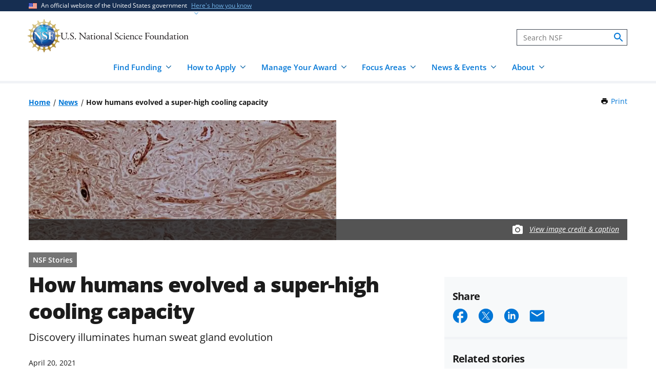

--- FILE ---
content_type: text/html; charset=UTF-8
request_url: https://www.nsf.gov/news/how-humans-evolved-super-high-cooling-capacity
body_size: 14394
content:




<!DOCTYPE html>
<html lang="en" dir="ltr" prefix="og: https://ogp.me/ns#">
  <head>
    <meta charset="utf-8" />
<meta name="description" content="Humans have a uniquely high density of sweat glands embedded in their skin -- 10 times the density of chimpanzees and macaques. Now, researchers at Penn Medicine and other institutions have discovered…" />
<link rel="canonical" href="https://www.nsf.gov/news/how-humans-evolved-super-high-cooling-capacity" />
<link rel="icon" href="/themes/custom/nsf_theme/favicons/favicon-32x32.png" />
<link rel="icon" sizes="16x16" href="/themes/custom/nsf_theme/favicons/favicon-16x16.png" />
<link rel="icon" sizes="32x32" href="/themes/custom/nsf_theme/favicons/favicon-32x32.png" />
<link rel="icon" sizes="96x96" href="/themes/custom/nsf_theme/favicons/favicon-96x96.png" />
<link rel="icon" sizes="192x192" href="/themes/custom/nsf_theme/favicons/android-icon-192x192.png" />
<meta property="og:site_name" content="NSF - U.S. National Science Foundation" />
<meta property="og:url" content="https://www.nsf.gov/news/how-humans-evolved-super-high-cooling-capacity" />
<meta property="og:title" content="How humans evolved a super-high cooling capacity" />
<meta property="og:description" content="Humans have a uniquely high density of sweat glands embedded in their skin -- 10 times the density of chimpanzees and macaques. Now, researchers at Penn Medicine and other institutions have discovered…" />
<meta property="og:image" content="https://nsf-gov-resources.nsf.gov/styles/_inline_image_full_width/s3/news/human_sweatglands_f.jpg?VersionId=.BD1iy47nPfZ4mKolw2.s1O.DzKF6Q27&amp;itok=ESfeeZIw" />
<meta property="og:image:width" content="800" />
<meta property="og:image:height" content="600" />
<meta property="og:image:alt" content="human sweat glands" />
<meta name="twitter:card" content="summary_large_image" />
<meta name="twitter:description" content="Humans have a uniquely high density of sweat glands embedded in their skin -- 10 times the density of chimpanzees and macaques. Now, researchers at Penn Medicine and other institutions have discovered…" />
<meta name="twitter:site" content="@NSF" />
<meta name="twitter:title" content="How humans evolved a super-high cooling capacity" />
<meta name="twitter:image" content="https://nsf-gov-resources.nsf.gov/styles/_inline_image_full_width/s3/news/human_sweatglands_f.jpg?VersionId=.BD1iy47nPfZ4mKolw2.s1O.DzKF6Q27&amp;itok=ESfeeZIw" />
<meta name="twitter:image:alt" content="human sweat glands" />
<meta name="Generator" content="Drupal 10 (https://www.drupal.org)" />
<meta name="MobileOptimized" content="width" />
<meta name="HandheldFriendly" content="true" />
<meta name="viewport" content="width=device-width, initial-scale=1.0" />
<script type="application/ld+json">{
    "@context": "https://schema.org",
    "@graph": [
        {
            "@type": "NewsArticle",
            "headline": "How humans evolved a super-high cooling capacity",
            "image": {
                "@type": "ImageObject",
                "url": "https://nsf-gov-resources.nsf.gov/styles/featured_news/s3/news/human_sweatglands_f.jpg?VersionId=P.JsxLLC0h.HgL85TIx0Cr_HpSlxe2E2\u0026itok=3xP7lcpH",
                "width": "564",
                "height": "375"
            },
            "datePublished": "2021-04-20T17:25:29-0400",
            "dateModified": "2022-06-14T17:44:35-0400",
            "author": {
                "@type": "GovernmentOrganization",
                "name": "National Science Foundation",
                "url": "https://www.nsf.gov/"
            },
            "publisher": {
                "@type": "GovernmentOrganization",
                "name": "National Science Foundation",
                "url": "https://www.nsf.gov/"
            }
        }
    ]
}</script>
<script>window.a2a_config=window.a2a_config||{};a2a_config.callbacks=[];a2a_config.overlays=[];a2a_config.templates={};</script>
<script src="https://dap.digitalgov.gov/Universal-Federated-Analytics-Min.js?agency=NSF&amp;dclink=true&amp;ver=true&amp;exts=doc,docx,xls,xlsx,xlsm,ppt,pptx,exe,zip,pdf,js,txt,csv,dxf,wmv,jpg,jpeg,gif,png,wma,mov,avi,mp3,mp4,csv&amp;sitetopic=soc|rn|2021-04-20" async defer id="_fed_an_ua_tag"></script>

    <title>How humans evolved a super-high cooling capacity | NSF - U.S. National Science Foundation</title>
    <link rel="stylesheet" media="all" href="/sites/default/files/css/css_1uPJNzdGNf4sl9l7YnoLzLiYAXKpZfXyFvY54ZhpktM.css?delta=0&amp;language=en&amp;theme=nsf_theme&amp;include=[base64]" />
<link rel="stylesheet" media="all" href="/sites/default/files/css/css_DJalWy6KYURMFcz9Cj0gIC4TKoknRNcEZdgwGuvJkZk.css?delta=1&amp;language=en&amp;theme=nsf_theme&amp;include=[base64]" />

    <script type="application/json" data-drupal-selector="drupal-settings-json">{"path":{"baseUrl":"\/","pathPrefix":"","currentPath":"node\/62892","currentPathIsAdmin":false,"isFront":false,"currentLanguage":"en"},"pluralDelimiter":"\u0003","suppressDeprecationErrors":true,"gtag":{"tagId":"","consentMode":false,"otherIds":[],"events":[],"additionalConfigInfo":[]},"ajaxPageState":{"libraries":"[base64]","theme":"nsf_theme","theme_token":null},"ajaxTrustedUrl":[],"gtm":{"tagId":null,"settings":{"data_layer":"dataLayer","include_classes":false,"allowlist_classes":"google\nnonGooglePixels\nnonGoogleScripts\nnonGoogleIframes","blocklist_classes":"customScripts\ncustomPixels","include_environment":true,"environment_id":"env-1","environment_token":"g18KstQIuISFV7R8jqLFKQ"},"tagIds":["GTM-WSDBJPS"]},"data":{"extlink":{"extTarget":false,"extTargetAppendNewWindowLabel":"(opens in a new window)","extTargetNoOverride":false,"extNofollow":true,"extTitleNoOverride":false,"extNoreferrer":false,"extFollowNoOverride":true,"extClass":"ext","extLabel":"(link is external)","extImgClass":false,"extSubdomains":true,"extExclude":"(.*\\.gov\\\/)|(.*\\.mil\\\/)|((public|service)\\.govdelivery\\.com\\\/)|(web\\\/)|(web:8443\\\/)|(.*\\.amazonaws\\.com\\\/)|(.*\\.akamaihd\\.net\\\/)|(nsf\\.widencollective\\.com\\\/)|(www\\.facebook\\.com\\\/)|(www\\.instagram\\.com\\\/)|(www\\.linkedin\\.com\\\/)|(www\\.twitter\\.com\\\/)|(www\\.youtube\\.com\\\/)","extInclude":"","extCssExclude":".extlink-extra-leaving, .no-extlink-icon, .twitter-tweet","extCssInclude":"","extCssExplicit":"","extAlert":false,"extAlertText":"This link will take you to an external web site. We are not responsible for their content.","extHideIcons":false,"mailtoClass":"0","telClass":"tel","mailtoLabel":"(link sends email)","telLabel":"(link is a phone number)","extUseFontAwesome":false,"extIconPlacement":"append","extPreventOrphan":false,"extFaLinkClasses":"fa fa-external-link","extFaMailtoClasses":"fa fa-envelope-o","extAdditionalLinkClasses":"","extAdditionalMailtoClasses":"","extAdditionalTelClasses":"","extFaTelClasses":"fa fa-phone","whitelistedDomains":[],"extExcludeNoreferrer":""}},"collapsiblock":{"active_pages":false,"slide_speed":200,"cookie_lifetime":null},"mediaFilter":{"nodeType":"news"},"user":{"uid":0,"permissionsHash":"4591869a970501232decab9afab232fdb01bb0b3f7ae829dc3b4cf8a3fabc632"}}</script>
<script src="/sites/default/files/js/js_xMuTHhLwc9kE6BknVOx5IGcDIEwFEBHuw5_w3HNBxpw.js?scope=header&amp;delta=0&amp;language=en&amp;theme=nsf_theme&amp;include=eJxdjtEOwiAMRX-owCctHXQVhZZAF51f71zUqElzcu59uCmmZIqyBXyJX7qKQdRSsI08F42XELUTPLFbbSokNryMZbITVXKuk61dnOl-DWLH-0bM4S3AqlxoMuTAO_6zxzPefssKn_nARWcsX0WuyBSxWVaJnVK2401YxzWNcPABf71T8w"></script>
<script src="https://script.crazyegg.com/pages/scripts/0041/5508.js" async></script>
<script src="/modules/contrib/google_tag/js/gtag.js?t987wt"></script>
<script src="/modules/contrib/google_tag/js/gtm.js?t987wt"></script>

  </head>
  <body class="env-prod path-node page-node-type-news context-news-how-humans-evolved-super-high-cooling-capacity page-node-view">
    <noscript><iframe src="https://www.googletagmanager.com/ns.html?id=GTM-WSDBJPS&gtm_auth=g18KstQIuISFV7R8jqLFKQ&gtm_preview=env-1&gtm_cookies_win=x"
                  height="0" width="0" style="display:none;visibility:hidden"></iframe></noscript>

      <div class="dialog-off-canvas-main-canvas" data-off-canvas-main-canvas>
    




<header class="usa-header usa-header--basic usa-header--megamenu" id="header" role="banner">
    <a href="#content-wrap" id='js-skiplink-main-content' class="visually-hidden focusable skip-link">
    Skip to main content
  </a>
  
    
<section class="usa-banner" aria-label="Official website of the United States government">
  <div class="usa-accordion">
    <div class="usa-banner__header">
      <div class="usa-banner__inner">
        <div class="grid-col-auto">
          <img
            aria-hidden="true"
            class="usa-banner__header-flag"
            src="/themes/custom/nsf_theme/plugins/uswds/dist/img/us_flag_small.png"
            alt=""
          />
        </div>
        <div class="grid-col-fill tablet:grid-col-auto" aria-hidden="true">
          <p class="usa-banner__header-text">An official website of the United States government</p>
          <p class="usa-banner__header-action">Here's how you know</p>
        </div>
        <button type="button" class="usa-accordion__button usa-banner__button"
                aria-expanded="false" aria-controls="gov-banner">
          <span class="usa-banner__button-text">Here's how you know</span>
        </button>
      </div>
    </div>
    <div class="usa-banner__content usa-accordion__content" id="gov-banner">
      <div class="grid-row grid-gap-lg">
        <div class="usa-banner__guidance tablet:grid-col-6">
          <img class="usa-banner__icon usa-media-block__img" src="/themes/custom/nsf_theme/plugins/uswds/dist/img/icon-dot-gov.svg" alt="" aria-hidden="true">
          <div class="usa-media-block__body">
            <p>
              <strong>Official websites use .gov</strong>
              <br>
              A <strong>.gov</strong> website belongs to an official government organization in the United States.
            </p>
          </div>
        </div>
        <div class="usa-banner__guidance tablet:grid-col-6">
          <img class="usa-banner__icon usa-media-block__img" src="/themes/custom/nsf_theme/plugins/uswds/dist/img/icon-https.svg" alt="" aria-hidden="true">
          <div class="usa-media-block__body">
            <p>
              <strong>Secure .gov websites use HTTPS.</strong>
              <br>
              A <strong>lock</strong>
              (<span class="icon-lock"><svg xmlns="http://www.w3.org/2000/svg" width="52" height="64" viewBox="0 0 52 64" class="usa-banner__lock-image" role="img" aria-labelledby="banner-lock-description" focusable="false"><title id="banner-lock-title-default">Lock</title><desc id="banner-lock-description">Locked padlock</desc><path fill="#000000" fill-rule="evenodd" d="M26 0c10.493 0 19 8.507 19 19v9h3a4 4 0 0 1 4 4v28a4 4 0 0 1-4 4H4a4 4 0 0 1-4-4V32a4 4 0 0 1 4-4h3v-9C7 8.507 15.507 0 26 0zm0 8c-5.979 0-10.843 4.77-10.996 10.712L15 19v9h22v-9c0-6.075-4.925-11-11-11z"></path></svg></span>)
              or <strong>https://</strong> means you've safely connected to the .gov website. Share sensitive information only on official, secure websites.
              </p>
          </div>
        </div>
      </div>
    </div>
  </div>
</section>

  
  
  <section class="primary-menu">

        <div class="usa-nav-container">
      
      <div class="usa-navbar">

          <div class="region region-header">
    
  
<div id="block-nsf-theme-branding">
    <div class="usa-logo">
    
<a class="logo logo--header" href="/">
  <img src="/themes/custom/nsf_theme/components/molecules/logo/logo-desktop.png" alt="NSF - U.S. National Science Foundation - Home" class="logo__image logo__item" />
        <img src="/themes/custom/nsf_theme/components/molecules/logo/logo-wordmark.svg" alt="" class="logo__text logo__item" aria-hidden="true" />
  </a>

  </div>
</div>

  </div>


        <div class="usa-navbar__buttons">
          <button type="button" class="usa-button usa-navbar__buttons-search">
            <span class="usa-sr-only">
              Search
            </span>
          </button>

          <button type="button" class="usa-menu-btn usa-navbar__buttons-menu" aria-expanded="false">Menu</button>
        </div>

      </div>

      <div class="usa-overlay"></div>
      <div class="usa-nav">
        <div class="usa-nav-inner">

          <button type="button" class="usa-nav__close">
            <img src="/themes/custom/nsf_theme/images/icons/close-base-darkest.svg" alt="Close navigation" />
          </button>

                        <div class="region region-search">
    
<section>
  <div id="block-sitesearch" class="block block-block-content block-block-contentd8573fbc-c73e-43c3-9b1c-d9e6f0ce33bb block-sitesearch">
    
    
          


                    <div class="clearfix text-formatted field body"><form accept-charset="UTF-8" action="https://search.nsf.gov/search" aria-label="Site" class="site-search" id="search1" method="get" name="siteSearchForm" role="search">
  <label class="usa-sr-only usa-label" for="QueryText">Search</label></p>
<input class="usa-input" id="QueryText" name="query" placeholder="Search NSF" title="search" type="text" />
<input id="affiliate" name="affiliate" type="hidden" value="nsf" />
  <button class="search-btn" name="search" type="submit"><span class="usa-sr-only">search</span><br />
  </button><br />
</form>
</div>
            
      </div>
</section>

  </div>

          
          <nav>
                          <div class="region region-primary-menu">
    

    
          <ul region="primary_menu" class="usa-nav__primary usa-accordion">
    
                      
        <li class=" usa-nav__primary-item two-col-50-50-text-large-small">
                                  <button type="button" class="usa-accordion__button usa-nav__link " aria-expanded="false" aria-controls="basic-mega-nav-section-1">
              <span>Find Funding</span>
            </button>
                                    
                <ul id="basic-mega-nav-section-1" class="usa-nav__submenu usa-megamenu">
    
                                                            
        <li class="usa-nav__submenu-item with-nested-list usa-nav__no-link">
                                                                                                
          <ul class="usa-nav__submenu-list">
    
                                                            
        <li>
                                                  <a href="/funding/opportunities" class="icon-search" data-drupal-link-system-path="funding/opportunities">Funding Search</a>
                                        </li>
                      
        <li>
                                                  <a href="https://www.nsf.gov/awardsearch/" class="icon-search">Award Search</a>
                                        </li>
                                                            
        <li>
                                    <a href="/funding/initiatives" data-drupal-link-system-path="node/5643">NSF-wide Initiatives</a>
                                        </li>
                                                            
        <li>
                                    <a href="/funding/initiatives/reu" data-drupal-link-system-path="group/298">Research Experiences for Undergraduates</a>
                                        </li>
      
    </ul>
    
  
                  </li>
                                                            
        <li class="usa-nav__submenu-item with-nested-list usa-nav__no-link">
                                                <span class="">Where to Start</span>
                                                
          <ul class="usa-nav__submenu-list">
    
                                                            
        <li>
                                    <a href="/funding/getting-started" data-drupal-link-system-path="node/95581">For Everyone</a>
                                        </li>
                                                            
        <li>
                                    <a href="/funding/early-career-researchers" data-drupal-link-system-path="node/95880">For Early-Career Researchers</a>
                                        </li>
                                                            
        <li>
                                    <a href="/funding/postdocs" data-drupal-link-system-path="node/95582">For Postdoctoral Fellows</a>
                                        </li>
                                                            
        <li>
                                    <a href="/funding/graduate-students" data-drupal-link-system-path="node/95583">For Graduate Students</a>
                                        </li>
                                                            
        <li>
                                    <a href="/funding/undergraduates" data-drupal-link-system-path="node/95584">For Undergraduates</a>
                                        </li>
                                                            
        <li>
                                    <a href="/funding/industry" data-drupal-link-system-path="node/95755">For Industry</a>
                                        </li>
                                                            
        <li>
                                    <a href="/funding/entrepreneurs" data-drupal-link-system-path="node/95585">For Entrepreneurs</a>
                                        </li>
      
    </ul>
    
  
                  </li>
      
    </ul>
    
  
                  </li>
                      
        <li class=" usa-nav__primary-item two-col-50-50-text-large-small">
                                  <button type="button" class="usa-accordion__button usa-nav__link " aria-expanded="false" aria-controls="basic-mega-nav-section-2">
              <span>How to Apply</span>
            </button>
                                    
                <ul id="basic-mega-nav-section-2" class="usa-nav__submenu usa-megamenu">
    
                                                            
        <li class="usa-nav__submenu-item with-nested-list usa-nav__no-link">
                                                                                                
          <ul class="usa-nav__submenu-list">
    
                                                            
        <li>
                                    <a href="/funding/preparing-proposal" data-drupal-link-system-path="node/95608">Preparing Your Proposal</a>
                                        </li>
                                                            
        <li>
                                    <a href="/funding/submitting-proposal" data-drupal-link-system-path="node/95593">Submitting Your Proposal</a>
                                        </li>
                                                            
        <li>
                                    <a href="/policies/pappg" data-drupal-link-system-path="node/85833">Proposal &amp; Award Policies &amp; Procedures Guide (PAPPG)</a>
                                        </li>
      
    </ul>
    
  
                  </li>
                                                            
        <li class="usa-nav__submenu-item with-nested-list usa-nav__no-link">
                                                <span class="">Additional Resources</span>
                                                
          <ul class="usa-nav__submenu-list">
    
                      
        <li>
                                    <a href="https://www.research.gov/research-web/">Research.gov</a>
                                        </li>
                      
        <li>
                                    <a href="https://www.grants.gov">Grants.gov</a>
                                        </li>
                                                            
        <li>
                                    <a href="/funding/merit-review" data-drupal-link-system-path="node/95594">How We Make Funding Decisions</a>
                                        </li>
      
    </ul>
    
  
                  </li>
      
    </ul>
    
  
                  </li>
                      
        <li class=" usa-nav__primary-item two-col-50-50-text-large-small">
                                  <button type="button" class="usa-accordion__button usa-nav__link " aria-expanded="false" aria-controls="basic-mega-nav-section-3">
              <span>Manage Your Award</span>
            </button>
                                    
                <ul id="basic-mega-nav-section-3" class="usa-nav__submenu usa-megamenu">
    
                                                            
        <li class="usa-nav__submenu-item with-nested-list usa-nav__no-link">
                                                                                                
          <ul class="usa-nav__submenu-list">
    
                                                            
        <li>
                                    <a href="/awards" data-drupal-link-system-path="group/282">Getting Started</a>
                                        </li>
                                                            
        <li>
                                    <a href="/awards/request-a-change" data-drupal-link-system-path="node/95620">Request a Change to Your Award</a>
                                        </li>
                                                            
        <li>
                                    <a href="/awards/report-your-outcomes" data-drupal-link-system-path="node/95622">Report Your Outcomes</a>
                                        </li>
                                                            
        <li>
                                    <a href="/policies/pappg" data-drupal-link-system-path="node/85833">Proposal &amp; Award Policies &amp; Procedures Guide (PAPPG)</a>
                                        </li>
      
    </ul>
    
  
                  </li>
                                                            
        <li class="usa-nav__submenu-item with-nested-list usa-nav__no-link">
                                                <span class="">Additional Resources</span>
                                                
          <ul class="usa-nav__submenu-list">
    
                      
        <li>
                                    <a href="https://www.research.gov/research-web/">Research.gov</a>
                                        </li>
                      
        <li>
                                    <a href="https://par.nsf.gov">NSF Public Access Repository</a>
                                        </li>
                                                            
        <li>
                                    <a href="/awards/who-to-contact" data-drupal-link-system-path="node/109452">Who to Contact With Questions</a>
                                        </li>
      
    </ul>
    
  
                  </li>
      
    </ul>
    
  
                  </li>
                      
        <li class=" usa-nav__primary-item two-col-33-66-text-large-small">
                                  <button type="button" class="usa-accordion__button usa-nav__link " aria-expanded="false" aria-controls="basic-mega-nav-section-4">
              <span>Focus Areas</span>
            </button>
                                    
                <ul id="basic-mega-nav-section-4" class="usa-nav__submenu usa-megamenu">
    
                                                            
        <li class="usa-nav__submenu-item with-nested-list usa-nav__no-link">
                                                <span class="">Major Initiatives</span>
                                                
          <ul class="usa-nav__submenu-list">
    
                                                            
        <li>
                                    <a href="/focus-areas/ai" data-drupal-link-system-path="group/309">Artificial Intelligence</a>
                                        </li>
                                                            
        <li>
                                    <a href="/focus-areas/biotechnology" data-drupal-link-system-path="node/96534">Biotechnology</a>
                                        </li>
                                                            
        <li>
                                    <a href="/focus-areas/quantum" data-drupal-link-system-path="node/96546">Quantum</a>
                                        </li>
                                                            
        <li>
                                    <a href="/focus-areas/workforce" data-drupal-link-system-path="node/115944">STEM Workforce</a>
                                        </li>
      
    </ul>
    
  
                  </li>
                                                            
        <li class="usa-nav__submenu-item with-nested-list usa-nav__no-link">
                                                <span class="">Focus Areas</span>
                                                
          <ul class="usa-nav__submenu-list">
    
                                                            
        <li>
                                                  <a href="/focus-areas" class="icon-grid" data-drupal-link-system-path="node/95631">Explore All Focus Areas</a>
                                        </li>
                                                            
        <li>
                                    <a href="/focus-areas/arctic-antarctic" data-drupal-link-system-path="node/95624">Arctic and Antarctic</a>
                                        </li>
                                                            
        <li>
                                    <a href="/focus-areas/astronomy-space" data-drupal-link-system-path="node/95628">Astronomy and Space</a>
                                        </li>
                                                            
        <li>
                                    <a href="/focus-areas/biology" data-drupal-link-system-path="node/95632">Biology</a>
                                        </li>
                                                            
        <li>
                                    <a href="/focus-areas/chemistry" data-drupal-link-system-path="node/95633">Chemistry</a>
                                        </li>
                                                            
        <li>
                                    <a href="/focus-areas/computing" data-drupal-link-system-path="node/95644">Computing</a>
                                        </li>
                                                            
        <li>
                                    <a href="/focus-areas/earth-environment" data-drupal-link-system-path="node/95645">Earth and Environment</a>
                                        </li>
                                                            
        <li>
                                    <a href="/focus-areas/education" data-drupal-link-system-path="node/95653">Education and Training</a>
                                        </li>
                                                            
        <li>
                                    <a href="/focus-areas/engineering" data-drupal-link-system-path="node/95651">Engineering</a>
                                        </li>
                                                            
        <li>
                                    <a href="/focus-areas/infrastructure" data-drupal-link-system-path="node/95658">Facilities and Infrastructure</a>
                                        </li>
                                                            
        <li>
                                    <a href="/focus-areas/materials" data-drupal-link-system-path="node/96533">Materials Research</a>
                                        </li>
                                                            
        <li>
                                    <a href="/focus-areas/mathematics" data-drupal-link-system-path="node/95660">Mathematics</a>
                                        </li>
                                                            
        <li>
                                    <a href="/focus-areas/people-society" data-drupal-link-system-path="node/95667">People and Society</a>
                                        </li>
                                                            
        <li>
                                    <a href="/focus-areas/physics" data-drupal-link-system-path="node/95677">Physics</a>
                                        </li>
                                                            
        <li>
                                    <a href="/focus-areas/research-partnerships" data-drupal-link-system-path="node/95678">Research Partnerships</a>
                                        </li>
                                                            
        <li>
                                    <a href="/focus-areas/technology" data-drupal-link-system-path="node/95691">Technology</a>
                                        </li>
      
    </ul>
    
  
                  </li>
      
    </ul>
    
  
                  </li>
                      
        <li class=" usa-nav__primary-item two-col-50-50-text-large-large">
                                  <button type="button" class="usa-accordion__button usa-nav__link " aria-expanded="false" aria-controls="basic-mega-nav-section-5">
              <span>News &amp; Events</span>
            </button>
                                    
                <ul id="basic-mega-nav-section-5" class="usa-nav__submenu usa-megamenu">
    
                                                            
        <li class="usa-nav__submenu-item with-nested-list usa-nav__no-link">
                                                                                                
          <ul class="usa-nav__submenu-list">
    
                                                            
        <li>
                                                  <a href="/news" class="icon-speaker" data-drupal-link-system-path="node/11137">News &amp; Announcements</a>
                                        </li>
                                                            
        <li>
                                    <a href="/impacts" data-drupal-link-system-path="group/286">NSF Impacts</a>
                                        </li>
                                                            
        <li>
                                    <a href="/science-matters" data-drupal-link-system-path="group/247">Science Matters Blog</a>
                                        </li>
                                                            
        <li>
                                    <a href="/news/media-toolkits" data-drupal-link-system-path="node/81900">For the Press</a>
                                        </li>
      
    </ul>
    
  
                  </li>
                                                            
        <li class="usa-nav__submenu-item with-nested-list usa-nav__no-link">
                                                                                                
          <ul class="usa-nav__submenu-list">
    
                                                            
        <li>
                                                  <a href="/events" class="icon-calendar" data-drupal-link-system-path="events">Upcoming Events</a>
                                        </li>
      
    </ul>
    
  
                  </li>
      
    </ul>
    
  
                  </li>
                      
        <li class=" usa-nav__primary-item two-col-33-66-text-large-small">
                                  <button type="button" class="usa-accordion__button usa-nav__link " aria-expanded="false" aria-controls="basic-mega-nav-section-6">
              <span>About</span>
            </button>
                                    
                <ul id="basic-mega-nav-section-6" class="usa-nav__submenu usa-megamenu">
    
                                                            
        <li class="usa-nav__submenu-item with-nested-list ">
                                                  <a href="/about" class="icon-building" data-drupal-link-system-path="group/275">About NSF</a>
                                                
          <ul class="usa-nav__submenu-list">
    
                                                            
        <li>
                                    <a href="/updates-on-priorities" data-drupal-link-system-path="node/119066">Updates on NSF Priorities</a>
                                        </li>
                                                            
        <li>
                                    <a href="/about/contact-us" data-drupal-link-system-path="node/95239">Contact Us</a>
                                        </li>
      
    </ul>
    
  
                  </li>
                                                            
        <li class="usa-nav__submenu-item with-nested-list usa-nav__no-link">
                                                <span class="">Our Directorates &amp; Offices</span>
                                                
          <ul class="usa-nav__submenu-list">
    
                                                            
        <li>
                                                  <a href="/about/directorates-offices" class="icon-org-chart" data-drupal-link-system-path="node/95240">How NSF Is Organized</a>
                                        </li>
                                                            
        <li>
                                    <a href="/bio" data-drupal-link-system-path="group/15">Biological Sciences (BIO)</a>
                                        </li>
                                                            
        <li>
                                    <a href="/cise" data-drupal-link-system-path="group/12">Computer &amp; Information Science &amp; Engineering (CISE)</a>
                                        </li>
                                                            
        <li>
                                    <a href="/eng" data-drupal-link-system-path="group/14">Engineering (ENG)</a>
                                        </li>
                                                            
        <li>
                                    <a href="/geo" data-drupal-link-system-path="group/13">Geosciences (GEO)</a>
                                        </li>
                                                            
        <li>
                                    <a href="/od/oia" data-drupal-link-system-path="group/25">Integrative Activities (OIA)</a>
                                        </li>
                                                            
        <li>
                                    <a href="/od/oise" data-drupal-link-system-path="group/28">International Science &amp; Engineering (OISE)</a>
                                        </li>
                                                            
        <li>
                                    <a href="/mps" data-drupal-link-system-path="group/10">Mathematical &amp; Physical Sciences (MPS)</a>
                                        </li>
                                                            
        <li>
                                    <a href="/sbe" data-drupal-link-system-path="group/11">Social, Behavioral &amp; Economic Sciences (SBE)</a>
                                        </li>
                                                            
        <li>
                                    <a href="/edu" data-drupal-link-system-path="group/17">STEM Education (EDU)</a>
                                        </li>
                                                            
        <li>
                                    <a href="/tip" data-drupal-link-system-path="group/257">Technology, Innovation &amp; Partnerships (TIP)</a>
                                        </li>
                      
        <li>
                                    <a href="https://ncses.nsf.gov">National Center for Science &amp; Engineering Statistics (NCSES)</a>
                                        </li>
                      
        <li>
                                    <a href="https://www.nsf.gov/nsb/">National Science Board (NSB)</a>
                                        </li>
      
    </ul>
    
  
                  </li>
      
    </ul>
    
  
                  </li>
      
    </ul>
    
  








  </div>

            
                      </nav>

        </div>
      </div>

          </div>
    
  </section>

</header>

      <div id="content-wrap">
  
  
          
  
    <section  class="usa-section uswds-middle-section">
    <div class="grid-container">
      <div class="grid-row grid-gap-lg">

                <div class="mobile-lg:grid-col-fill">
            <div class="region region-breadcrumb">
    
<div id="block-nsf-theme-breadcrumbs" class="block block-system block-system-breadcrumb-block block-nsf-theme-breadcrumbs">
  
    
                                                                                  <nav aria-label="Breadcrumb" id="system-breadcrumb" class="breadcrumbs">
  <ol class="breadcrumbs__list">
          <li class="breadcrumbs__item">
      <a href="/" class="breadcrumbs__item--url">Home</a>
  </li>
          <li class="breadcrumbs__item">
      <a href="/news" class="breadcrumbs__item--url">News</a>
  </li>
          <li class="breadcrumbs__item">
      <span class="breadcrumbs__item--current" aria-current="page">How humans evolved a super-high cooling capacity</span>
  </li>
      </ol>
</nav>

  </div>

  </div>

        </div>
        
                                  <div class="block block-nsf-custom block-nsf-print-block nsf-component">
  
  
  <div class="print">
  <a href="javascript:window.print()" class="print__link">Print<span class="visually-hidden"> this Page</span></a>
</div>
</div>

        
        

                
      </div>
    </div>
  </section>
  
      
  
  
  
        <div  class="uswds-main-content-wrapper grid-container not-search-page three-col-layout">

              
    

            
    
    
<div class="grid-row grid-gap-6">

  

        
<div class="region-content tablet:grid-col-12">
  <div id="content-article-wrap">
      <div class="region region-content">
    <div data-drupal-messages-fallback class="hidden"></div>

<div id="block-nsf-theme-page-title" class="block block-core block-page-title-block block-nsf-theme-page-title">
  
    
      

  </div>

<div id="block-nsf-theme-content" class="block block-system block-system-main-block block-nsf-theme-content">
  
    
      


    

    
      
<article>

        <aside aria-label="Main image">
      

<div class="image node node--type-news node--view-mode-full"  class="node node--type-news node--view-mode-full" data-media-id="6264" data-is-footer-caption-credit data-src="https://nsf-gov-resources.nsf.gov/news/human_sweatglands_f.jpg" data-footer-caption-credit-src="https://nsf-gov-resources.nsf.gov/styles/image_credit_caption_block_130x78_/s3/news/human_sweatglands_f.jpg?VersionId=P991Dceyhs77yto9wV.j4pKN1JdNaDGC&amp;amp;itok=UOxjJLBg" data-caption="Scientists have discovered how humans evolved a super-high cooling capacity." data-credit="Wikimedia Commons/John Alan Elson" data-component-id="nsf_theme:image-with-caption-overlay">
  <div class="image-container">

                <picture>
                  <source srcset="https://nsf-gov-resources.nsf.gov/styles/news_hero_tablet_1200x468_/s3/news/human_sweatglands_f.jpg.webp?VersionId=UXzZAL6h3SQXjBt9txe9Fbhd.Lrk.vKS&amp;itok=A5bSHebR 1x" media="all and (min-width: 640px)" type="image/webp" width="1200" height="468"/>
              <source srcset="https://nsf-gov-resources.nsf.gov/styles/news_hero_mobile_600x352_/s3/news/human_sweatglands_f.jpg.webp?VersionId=bnchXYPGgyPzT3vMf28iU4_bpMZeC7Ut&amp;itok=efcjsAE6 1x" media="all and (min-width: 0)" type="image/webp" width="600" height="352"/>
              <source srcset="https://nsf-gov-resources.nsf.gov/styles/news_hero_tablet_1200x468_/s3/news/human_sweatglands_f.jpg?VersionId=UXzZAL6h3SQXjBt9txe9Fbhd.Lrk.vKS&amp;itok=A5bSHebR 1x" media="all and (min-width: 640px)" type="image/jpeg" width="1200" height="468"/>
              <source srcset="https://nsf-gov-resources.nsf.gov/styles/news_hero_mobile_600x352_/s3/news/human_sweatglands_f.jpg.webp?VersionId=bnchXYPGgyPzT3vMf28iU4_bpMZeC7Ut&amp;itok=efcjsAE6 1x" media="all and (min-width: 0)" type="image/webp" width="600" height="352"/>
                  <img width="600" height="352" src="https://nsf-gov-resources.nsf.gov/styles/news_hero_mobile_600x352_/s3/news/human_sweatglands_f.jpg.webp?VersionId=bnchXYPGgyPzT3vMf28iU4_bpMZeC7Ut&amp;itok=efcjsAE6" alt="human sweat glands" loading="lazy" />

  </picture>

    
                  <div class="image__caption-credit-overlay">
        <div class="hero-credit-caption__wrapper">
	<div class="hero-credit-caption">
		<div class="hero-credit-caption__content">
			<div class="icon__camera">
  <svg aria-hidden="true" xmlns="http://www.w3.org/2000/svg" height="24" viewBox="0 0 24 24" width="24"><path d="M0 0h24v24H0z" fill="none"/><circle cx="12" cy="12" r="3.2" fill="#005EA2" /><path d="M9 2L7.17 4H4c-1.1 0-2 .9-2 2v12c0 1.1.9 2 2 2h16c1.1 0 2-.9 2-2V6c0-1.1-.9-2-2-2h-3.17L15 2H9zm3 15c-2.76 0-5-2.24-5-5s2.24-5 5-5 5 2.24 5 5-2.24 5-5 5z" fill="#005EA2"/></svg>
</div>

													
			<div class="hero-credit-caption__text">
				<a
     class="credit__link"  href="#image-caption-credit-block"
    >
  View image credit &amp; caption</a>
			</div>

		</div>
	</div>
</div>
      </div>
    
  </div>
</div>
    </aside>
  
  
      

  

  <div class="node__content">
        
  <div class="layout-container--wrapper nsf-layout nsf-layout--news-page">
    <div class="nsf-layout--outer">
      <div class="nsf-layout--inner">
                  <main  class="layout__region--main twocol-main-content">
            
<div class="block block-layout-builder block-field-blocknodenewsfield-news-type">
  
    
      


                    <div class="field field-news-type">NSF Stories</div>
            
  </div>

<div class="block block-layout-builder block-field-blocknodenewstitle">
  
    
      <h1 class="field field--name-title field--type-string field--label-hidden">How humans evolved a super-high cooling capacity</h1>


  </div>

<div class="block block-layout-builder block-field-blocknodenewsfield-subtitle">
  
    
      <div class="body-1">Discovery illuminates human sweat gland evolution</div>

  </div>

<div class="block block-layout-builder block-field-blocknodenewspublished-at">
  
    
      
        <div class="field published-at field__inline">
        <div class="field__content"><time datetime="2021-04-20T17:25:29-04:00" class="datetime">April 20, 2021</time>
</div>
  </div>
<hr class="divider">

  </div>

<div class="block block-layout-builder block-field-blocknodenewsfield-news-body">
  
    
      


                    <div class="clearfix text-formatted field field-news-body"><p>Humans have a uniquely high density of sweat glands embedded in their skin -- 10 times the density of chimpanzees and macaques. Now, researchers at <a href="https://www.pennmedicine.org/news/news-releases/2021/april/the-chillest-ape-how-humans-evolved-a-super-high-cooling-capacity">Penn Medicine</a> and other institutions have discovered how this distinctive, hyper-cooling trait evolved in the human genome.</p>
<p>In a study funded in part by the <a href="https://www.nsf.gov/awardsearch/showAward?AWD_ID=1847598">U.S. National Science Foundation</a> and published in <a href="https://www.pnas.org/content/118/16/e2021722118"><em>Proceedings of the National Academy of Sciences</em></a>, the scientists showed that the higher density of sweat glands in humans is due, to a great extent, to accumulated changes in a regulatory region of DNA that drives the expression of a sweat-gland-building gene. The discovery explains why humans are the sweatiest of the Great Apes.</p>
<p>"This is one of the clearest examples I've seen of pinpointing the genetic basis for one of the most distinctively human evolutionary traits," said the study's senior author, Yana Kamberov.</p>
<p>Added Rebecca Ferrell, a program director in NSF's Division of Behavioral and Cognitive Sciences, "The discovery of a single genetic region with multiple mutation events in humans suggests that our ability to sweat was a very important adaptation during hominin evolution. As more studies of this kind are conducted, we are likely to learn even more about the timing of, and relationship between, multiple adaptive traits that make us human."</p>
<p>Scientists assume that humans' high density of sweat glands reflects an ancient evolutionary adaptation. That adaptation, coupled with the loss of fur in early hominins (which promoted cooling through sweat evaporation), is thought to have made it easier to run, hunt and otherwise survive on the hot and relatively treeless African savanna, a markedly different habitat from the jungles occupied by other ape species.</p>
<p>The activity of a gene is often affected by nearby regions of DNA called enhancer regions, where factors that activate the gene can bind and help drive the gene's expression. In the study, Kamberov and her team identified an enhancer region of a gene that results in the formation of more sweat glands in human skin. The researchers showed that the human version of this enhancer region is more active than ape or monkey versions.</p>
<p>The work suggests that the human "high-sweat" trait evolved at least in part through repeated mutations to just one regulatory region. This single regulatory element could have repeatedly contributed to a gradual evolution of higher sweat gland density during human evolution.</p>
<p>While the study is mainly a result of fundamental biology research that shines a light on human evolution, it also should have long-term medical relevance, Kamberov said. "Severe wounds or burns often destroy sweat glands in skin, and so far we don't know how to regenerate them -- but this study brings us closer to discovering how to do that."</p></div>
            
  </div>

<div class="block block-layout-builder block-field-blocknodenewsfield-news-organizations">
  
    
      
<div class="field field--name-field-news-organizations field--type-entity-reference field--label-above">
      <h2 class="field__label">Research areas</h2>
      <div class="field__items">
              <div class="field__item"><a href="/sbe/bcs" hreflang="en">Division of Behavioral and Cognitive Sciences (SBE/BCS)</a></div>
          </div>
  </div>


  </div>

<div class="block block-layout-builder block-field-blocknodenewsfield-science-topics">
  
    
      <nav aria-label="Content Tags" class="content-tags">
  <h2 class="content-tags--title">Topics</h2>
  <ul class="tags">
                  
<li class="tags--item tags--item--unlinked" >
      People &amp; Society
  </li>
            </ul>
</nav>

  </div>

          </main>
        
                  <aside aria-label="Sidebar"  class="layout__region--sidebar">
            
<div class="block block-addtoany block-addtoany-block">
  
    <h2>
    Share
  </h2>
  
      

<span class="a2a_kit a2a_kit_size_32 addtoany_list" data-a2a-url="https://www.nsf.gov/news/how-humans-evolved-super-high-cooling-capacity" data-a2a-title="How humans evolved a super-high cooling capacity">
      
  
      <a class="a2a_button_facebook">
    <span class="a2a_svg a2a_s__default a2a_s_facebook" style="background-color: transparent; width: 28px; height: 28px;">
      <span class="visually-hidden">Share on Facebook</span>
    </span>
</a><a class="a2a_button_x">
    <span class="a2a_svg a2a_s__default a2a_s_x" style="background-color: transparent; width: 28px; height: 28px;">
      <span class="visually-hidden">Share on X (formerly known as Twitter)</span>
    </span>
</a><a class="a2a_button_linkedin">
    <span class="a2a_svg a2a_s__default a2a_s_linkedin" style="background-color: #0076d6; width: 24px; height: 24px;">
      <span class="visually-hidden">Share on LinkedIn</span>
    </span>
</a><a class="a2a_button_email">
    <span class="a2a_svg a2a_s__default a2a_s_email" style="background-color: #0076d6; width: 24px; height: 24px;">
      <span class="visually-hidden">Email</span>
    </span>
</a>
  
  </span>

  </div>
<div class="views-element-container block block-views block-views-blocknsf-news-news-related-stories">
  
    <h2>Related stories</h2>
  
      <div><!-- network: 0 - Thu, 22 Jan 2026 00:29:44 -0500 -->
<div class="view view-nsf-news view-id-nsf_news view-display-id-news_related_stories js-view-dom-id-ae339921cf8c6745dc9ac949af3304044d6a8795bab5489cd9ff9262396a4b37">
  
    
      
      <div class="view-content">
          <div class="views-row">        






  <article class="teaser teaser--image-only teaser--with-image   " >
    
    
            
<div class="teaser--image__wrapper ">
      
<img class="" src="https://nsf-gov-resources.nsf.gov/styles/news_sidebar_teaser/s3/media_hub/New-engines-2025-finalists-news-banner.png?VersionId=r2NVHW.TWgrzIgdFVau4xhu.mL.WD2pM&amp;itok=c2dyjMfu" alt="NSF Engines 2025 Competition Finalists Banner"  />
  </div>

                
  
<div class="teaser--content__wrapper">
  <div class="teaser--content">

    
                      
            


<h2 class="headline--left header-two-as-three headline-callout headline--left-linked">
          <a href="/news/nsf-selects-15-finalists-advance-next-round-its-second">
      <span class="field field--name-title field--type-string field--label-hidden">NSF selects 15 finalists to advance to the next round of its second Regional Innovation Engines competition</span>

    </a>
  
</h2>
            
              
    
              
  </div>
</div>
          </article>

</div>
    <div class="views-row">






  <article class="teaser teaser--image-only    " >
    
    
            
<div class="teaser--image__wrapper teaser--image--default">
          
<img class="teaser--image__default-image" src="/themes/custom/nsf_theme/components/molecules/logo/logo-vector.svg" alt="NSF logo"  />
  </div>

                
  
<div class="teaser--content__wrapper">
  <div class="teaser--content">

    
                      
            


<h2 class="headline--left header-two-as-three headline-callout headline--left-linked">
          <a href="/news/nsf-invests-62-million-epscor-research-fellows">
      <span class="field field--name-title field--type-string field--label-hidden">NSF invests $6.2 million in EPSCoR Research Fellows</span>

    </a>
  
</h2>
            
              
    
              
  </div>
</div>
          </article>

</div>
    <div class="views-row">        






  <article class="teaser teaser--image-only teaser--with-image   " >
    
    
            
<div class="teaser--image__wrapper ">
      
<img class="" src="https://nsf-gov-resources.nsf.gov/styles/news_sidebar_teaser/s3/media_hub/Focused%20EPSCoR%20Collaborations_News%20Announcement_Banner_1200x468.jpg?VersionId=L1PD8JLvZtsxuAdJuy9JSf_A0l.3BvNm&amp;itok=XpKznJdG" alt="blue abstract background with EPSCoR logo in middle and a collage of imagery including textures, a forest fire, a mountain landscape with cows in foreground, close up of water rippling, and robotic arms"  />
  </div>

                
  
<div class="teaser--content__wrapper">
  <div class="teaser--content">

    
                      
            


<h2 class="headline--left header-two-as-three headline-callout headline--left-linked">
          <a href="/news/nsf-invests-292-million-epscor-research-infrastructure">
      <span class="field field--name-title field--type-string field--label-hidden">NSF invests $29.2 million in EPSCoR Research Infrastructure collaborations for transformative impact across 11 jurisdictions</span>

    </a>
  
</h2>
            
              
    
              
  </div>
</div>
          </article>

</div>

    </div>
  
          </div>
</div>

  </div>

          </aside>
              </div>
    </div>
  </div>

  </div>

</article>

  </div>

  </div>

  </div>
</div>
    



</div>

              
    </div>

  
      </div>
  

<div class="usa-footer__return-to-top">
  <div class="usa-footer__return-to-top--inner">
    <a class="usa-button usa-button--secondary usa-button__link" href="#"><span class="arrow"></span>Top</a>
  </div>
</div>

<footer class="usa-footer usa-footer--medium" role="contentinfo">

  
  <div class="usa-footer__secondary-section usa-section">
  <div class="grid-container">

        <div class="grid-row grid-gap-2 nsf--secondary-footer">
      <div class="usa-agency-information desktop:grid-col-4">
        <div>
          
                          
    
<div>
    <div class="usa-logo">
    
<a class="logo logo--footer" href="/">
  <img src="/themes/custom/nsf_theme/components/molecules/logo/logo-desktop.png" alt="NSF - U.S. National Science Foundation - Home" class="logo__image logo__item" />
        <img src="/themes/custom/nsf_theme/components/molecules/logo/logo-wordmark--white.svg" alt="" class="logo__text logo__item" aria-hidden="true" />
  </a>

  </div>
</div>

            
            
            
        </div>

                  <div class="usa-footer__contact-links">

            
            
            
            
            <address>
                                            <div class="usa-footer__contact-heading">2415 Eisenhower Ave Alexandria, VA 22314</div>
                                            <div><a class="nsf--phone" href="tel:(703)292-5111">(703) 292-5111</a></div>
                          </address>

                              <div class="region region-footer">
    
<div id="block-nsf-theme-address" class="block block-block-content block-block-contente9f5c07c-1ec9-4bdf-a83b-abf600274196 block-nsf-theme-address">
  
    
      


                    <div class="clearfix text-formatted field body"><style>
.usa-footer__contact-links address { display: none; }
</style><p>
Randolph Building<br />
401 Dulany Street<br />
Alexandria, VA 22314<br />
<a class="nsf--phone tel" href="tel:(703)292-5111">(703) 292-5111</a>
</p>
</div>
            
  </div>

<div id="block-emailupdates" class="block block-block-content block-block-content0888028e-c0e0-438c-8538-7e831c88f2d0 block-emailupdates">
  
    
      


                    <div class="clearfix text-formatted field body"><p><span class="icon__envelope"><svg aria-hidden="true" fill="currentColor" viewBox="0 0 20 16" height="16" width="20"><path clip-rule="evenodd" d="M18 0H2C0.9 0 0.00999999 0.9 0.00999999 2L0 14C0 15.1 0.9 16 2 16H18C19.1 16 20 15.1 20 14V2C20 0.9 19.1 0 18 0ZM18 4L10 9L2 4V2L10 7L18 2V4Z" fill="currentColor" fill-rule="evenodd" /></svg></span><a class="nsf--emailsignup" href="https://service.govdelivery.com/accounts/USNSF/subscriber/new?qsp=823">Sign up for email updates</a></p></div>
            
  </div>

<div id="block-socialmedialinks-footer" class="block-social-media-links block block-social-media-links-block block-socialmedialinks-footer">
  
    
      

<ul class="social-media-links--platforms platforms inline horizontal">
      <li>
      <a class="social-media-link-icon--facebook" href="https://www.facebook.com/US.NSF"  >
        <img src="/libraries/nsf_iconset/facebook-icon_square_32x32.png" alt="Facebook">
      </a>

          </li>
      <li>
      <a class="social-media-link-icon--twitter" href="https://www.twitter.com/NSF"  aria-label="X (formerly known as Twitter)" title="X (formerly known as Twitter)" >
        <img src="/libraries/nsf_iconset/twitter-icon_square_32x32.png" alt="Twitter">
      </a>

          </li>
      <li>
      <a class="social-media-link-icon--instagram" href="https://www.instagram.com/nsfgov"  >
        <img src="/libraries/nsf_iconset/instagram-icon_square_32x32.png" alt="Instagram">
      </a>

          </li>
      <li>
      <a class="social-media-link-icon--youtube" href="https://www.youtube.com/user/VideosatNSF"  >
        <img src="/libraries/nsf_iconset/youtube-icon_square_32x32.png" alt="YouTube">
      </a>

          </li>
      <li>
      <a class="social-media-link-icon--linkedin" href="https://www.linkedin.com/company/national-science-foundation"  >
        <img src="/libraries/nsf_iconset/linkedin-icon_square_32x32.png" alt="LinkedIn">
      </a>

          </li>
      <li>
      <a class="social-media-link-icon--nsfrss" href="https://nsf.gov/rss"  >
        <img src="/libraries/nsf_iconset/nsfrss-icon_square_32x32.png" alt="RSS">
      </a>

          </li>
  </ul>

  </div>

  </div>

            
          </div>
      </div>
      

        <div class="desktop:grid-col-8">
                        <div class="region region-footer-menus">
    <nav aria-labelledby="block-footer-menu" id="block-footer" class="block block-menu navigation menu--footer">

          
    <h2 class="visually-hidden menu--footer__title" id="block-footer-menu"

  >Footer</h2>
  
        <div class="menu--footer__content">
      

    
        
    <ul class="menu--footer__list">
              <li class="menu-item--top menu-item">
                      <h3><span>About Us</span></h3>
            
    
        
    <ul class="menu--footer__sublist">
              <li class="menu-item--sub menu-item">
                      <a href="/about" data-drupal-link-system-path="group/275">About NSF</a>
                  </li>
              <li class="menu-item--sub menu-item">
                      <a href="/careers" data-drupal-link-system-path="node/1989">Careers</a>
                  </li>
              <li class="menu-item--sub menu-item">
                      <a href="/about/directorates-offices" data-drupal-link-system-path="node/95240">Our Directorates &amp; Offices</a>
                  </li>
              <li class="menu-item--sub menu-item">
                      <a href="/nsb" data-drupal-link-system-path="group/2">National Science Board</a>
                  </li>
              <li class="menu-item--sub menu-item">
                      <a href="/about/contact-us" data-drupal-link-system-path="node/95239">Contact Us</a>
                  </li>
          </ul>

  
                  </li>
              <li class="menu-item--top menu-item">
                      <h3><span>What&#039;s New</span></h3>
            
    
        
    <ul class="menu--footer__sublist">
              <li class="menu-item--sub menu-item">
                      <a href="/news" data-drupal-link-system-path="node/11137">News &amp; Announcements</a>
                  </li>
              <li class="menu-item--sub menu-item">
                      <a href="/events" data-drupal-link-system-path="events">Events</a>
                  </li>
              <li class="menu-item--sub menu-item">
                      <a href="/science-matters" data-drupal-link-system-path="group/247">Science Matters Blog</a>
                  </li>
          </ul>

  
                  </li>
              <li class="menu-item--top menu-item">
                      <h3><span>Information For</span></h3>
            
    
        
    <ul class="menu--footer__sublist">
              <li class="menu-item--sub menu-item">
                      <a href="/funding" data-drupal-link-system-path="group/283">Funding Seekers</a>
                  </li>
              <li class="menu-item--sub menu-item">
                      <a href="/awards" data-drupal-link-system-path="group/282">NSF Awardees</a>
                  </li>
              <li class="menu-item--sub menu-item">
                      <a href="/about/congress" data-drupal-link-system-path="group/295">Congress </a>
                  </li>
              <li class="menu-item--sub menu-item">
                      <a href="/news/media-toolkits" data-drupal-link-system-path="node/81900">Media</a>
                  </li>
              <li class="menu-item--sub menu-item">
                      <a href="/focus-areas/education#educational-resources" data-drupal-link-system-path="node/95653">Educators</a>
                  </li>
              <li class="menu-item--sub menu-item">
                      <a href="/about/meetings" data-drupal-link-system-path="group/293">Panelists</a>
                  </li>
          </ul>

  
                  </li>
              <li class="menu-item--top menu-item">
                      <h3><span>Resources</span></h3>
            
    
        
    <ul class="menu--footer__sublist">
              <li class="menu-item--sub menu-item">
                      <a href="/documents-reports" data-drupal-link-system-path="node/115745">Documents &amp; Reports</a>
                  </li>
              <li class="menu-item--sub menu-item">
                      <a href="/about/budget" data-drupal-link-system-path="node/95097">Budget, Performance &amp; Financial Reporting</a>
                  </li>
              <li class="menu-item--sub menu-item">
                      <a href="/public-access" data-drupal-link-system-path="node/5619">Public Access</a>
                  </li>
              <li class="menu-item--sub menu-item">
                      <a href="/stopping-harassment" data-drupal-link-system-path="node/95035">Stopping Harassment</a>
                  </li>
              <li class="menu-item--sub menu-item">
                      <a href="/research-security" data-drupal-link-system-path="node/5664">Research Security</a>
                  </li>
              <li class="menu-item--sub menu-item">
                      <a href="/policies/scientific-integrity" data-drupal-link-system-path="node/96952">Scientific Integrity</a>
                  </li>
              <li class="menu-item--sub menu-item">
                      <a href="https://www.research.gov/research-web/">Research.gov</a>
                  </li>
          </ul>

  
                  </li>
          </ul>

  


    </div>
  </nav>

  </div>

                  </div>
          </div>
  </div>

</div>

    <div class="bottom-menu--wrapper">
    <div class="grid-container bottom-menu">
        <div class="region region-bottom-menu">
    <nav aria-labelledby="block-requiredpolicylinks-menu" id="block-requiredpolicylinks" class="block block-menu navigation menu--required-policy-links">

          
    <h2 class="visually-hidden menu--required-policy-links__title" id="block-requiredpolicylinks-menu"

  >Required Policy Links</h2>
  
        <div class="menu--required-policy-links__content">
      
              <ul class="menu">
                    <li class="menu-item">
        <a href="/policies/digital/vulnerability-disclosure" data-drupal-link-system-path="node/113004">Vulnerability disclosure</a>
              </li>
                <li class="menu-item">
        <a href="https://oig.nsf.gov/home/">Inspector General</a>
              </li>
                <li class="menu-item">
        <a href="/policies/privacy" data-drupal-link-system-path="node/111124">Privacy</a>
              </li>
                <li class="menu-item">
        <a href="/policies/foia" data-drupal-link-system-path="node/109321">FOIA</a>
              </li>
                <li class="menu-item">
        <a href="/od/ocr/no-fear-act" data-drupal-link-system-path="node/112949">No FEAR Act</a>
              </li>
                <li class="menu-item">
        <a href="https://www.usa.gov/">USA.gov</a>
              </li>
                <li class="menu-item">
        <a href="https://www.nsf.gov/policies/accessibility">Accessibility</a>
              </li>
                <li class="menu-item">
        <a href="/policies/nsf_plain_language.jsp">Plain language</a>
              </li>
        </ul>
  


    </div>
  </nav>

  </div>

    </div>
  </div>
  
  
</footer>

  </div>

    
    <script src="/sites/default/files/js/js_ty7YosRoDVPQzxvlWHaxZvZCM7LDYi2Y-p999wBrnPM.js?scope=footer&amp;delta=0&amp;language=en&amp;theme=nsf_theme&amp;include=eJxdjtEOwiAMRX-owCctHXQVhZZAF51f71zUqElzcu59uCmmZIqyBXyJX7qKQdRSsI08F42XELUTPLFbbSokNryMZbITVXKuk61dnOl-DWLH-0bM4S3AqlxoMuTAO_6zxzPefssKn_nARWcsX0WuyBSxWVaJnVK2401YxzWNcPABf71T8w"></script>
<script src="https://static.addtoany.com/menu/page.js" async></script>
<script src="/sites/default/files/js/js_gAQrlAH3XuC3wjyfjw0dE_0ARRERlv0kllVZ9N81SZE.js?scope=footer&amp;delta=2&amp;language=en&amp;theme=nsf_theme&amp;include=eJxdjtEOwiAMRX-owCctHXQVhZZAF51f71zUqElzcu59uCmmZIqyBXyJX7qKQdRSsI08F42XELUTPLFbbSokNryMZbITVXKuk61dnOl-DWLH-0bM4S3AqlxoMuTAO_6zxzPefssKn_nARWcsX0WuyBSxWVaJnVK2401YxzWNcPABf71T8w"></script>
<script src="https://cdn.jsdelivr.net/npm/js-cookie@3.0.5/dist/js.cookie.min.js"></script>
<script src="/modules/contrib/collapsiblock/theme/dist/collapsiblock.js?t987wt" type="module"></script>
<script src="/sites/default/files/js/js_ocJ3RDlGjiOD9hN4bzaLE4R_AMVskIHqsh4uVrgo6Ro.js?scope=footer&amp;delta=5&amp;language=en&amp;theme=nsf_theme&amp;include=eJxdjtEOwiAMRX-owCctHXQVhZZAF51f71zUqElzcu59uCmmZIqyBXyJX7qKQdRSsI08F42XELUTPLFbbSokNryMZbITVXKuk61dnOl-DWLH-0bM4S3AqlxoMuTAO_6zxzPefssKn_nARWcsX0WuyBSxWVaJnVK2401YxzWNcPABf71T8w"></script>
<script src="/themes/custom/nsf_theme/js/touchpoints.js?t987wt" defer></script>
<script src="https://touchpoints.app.cloud.gov/touchpoints/f0b5f6ee.js" defer></script>
<script src="/sites/default/files/js/js_Qpuhy5sgSiw2ix0mH7343VuZV1dc5k07iBQTcVR6cIg.js?scope=footer&amp;delta=8&amp;language=en&amp;theme=nsf_theme&amp;include=eJxdjtEOwiAMRX-owCctHXQVhZZAF51f71zUqElzcu59uCmmZIqyBXyJX7qKQdRSsI08F42XELUTPLFbbSokNryMZbITVXKuk61dnOl-DWLH-0bM4S3AqlxoMuTAO_6zxzPefssKn_nARWcsX0WuyBSxWVaJnVK2401YxzWNcPABf71T8w"></script>

  </body>
</html>
